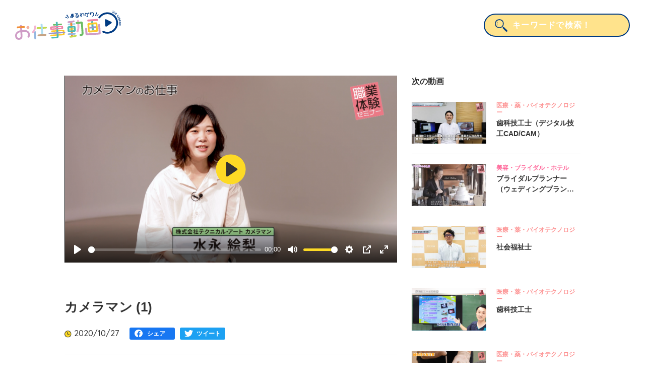

--- FILE ---
content_type: text/html; charset=UTF-8
request_url: https://video.syokutai.jp/214/%E3%82%AB%E3%83%A1%E3%83%A9%E3%83%9E%E3%83%B3-1/
body_size: 29861
content:

<!doctype html>
<html class="no-js" lang="ja">

<head>
    <meta charset="utf-8">
    <meta http-equiv="x-ua-compatible" content="ie=edge">
    
    <meta name="description" content="カメラマン (1)│ どんな仕事？この職業を目指すには？そんな疑問を動画でわかりやすく解説！さまざまな仕事が動画で分かる、職業体験サイト【お仕事まるわかり動画】">
    <meta name="Keywords" content="動画,職業,仕事,お仕事まるわかり動画" />
    <meta name="viewport" content="width=device-width, initial-scale=1, shrink-to-fit=no">
    
		<!-- All in One SEO 4.1.4.5 -->
		<title>カメラマン (1) | 職業のことを動画で知る！【お仕事まるわかり動画】</title>
		<meta name="robots" content="max-image-preview:large" />
		<meta property="og:locale" content="ja_JP" />
		<meta property="og:site_name" content="職業のことを動画で知る！【お仕事まるわかり動画】" />
		<meta property="og:type" content="article" />
		<meta property="og:title" content="カメラマン (1) | 職業のことを動画で知る！【お仕事まるわかり動画】" />
		<meta property="article:published_time" content="2020-10-27T07:20:23+00:00" />
		<meta property="article:modified_time" content="2020-10-27T07:20:29+00:00" />
		<meta name="twitter:card" content="summary" />
		<meta name="twitter:domain" content="video.syokutai.jp" />
		<meta name="twitter:title" content="カメラマン (1) | 職業のことを動画で知る！【お仕事まるわかり動画】" />
		<script type="application/ld+json" class="aioseo-schema">
			{"@context":"https:\/\/schema.org","@graph":[{"@type":"WebSite","@id":"https:\/\/video.syokutai.jp\/#website","url":"https:\/\/video.syokutai.jp\/","name":"\u8077\u696d\u306e\u3053\u3068\u3092\u52d5\u753b\u3067\u77e5\u308b\uff01\u3010\u304a\u4ed5\u4e8b\u307e\u308b\u308f\u304b\u308a\u52d5\u753b\u3011","inLanguage":"ja","publisher":{"@id":"https:\/\/video.syokutai.jp\/#organization"}},{"@type":"Organization","@id":"https:\/\/video.syokutai.jp\/#organization","name":"\u8077\u696d\u306e\u3053\u3068\u3092\u52d5\u753b\u3067\u77e5\u308b\uff01\u3010\u304a\u4ed5\u4e8b\u307e\u308b\u308f\u304b\u308a\u52d5\u753b\u3011","url":"https:\/\/video.syokutai.jp\/"},{"@type":"BreadcrumbList","@id":"https:\/\/video.syokutai.jp\/214\/%e3%82%ab%e3%83%a1%e3%83%a9%e3%83%9e%e3%83%b3-1\/#breadcrumblist","itemListElement":[{"@type":"ListItem","@id":"https:\/\/video.syokutai.jp\/#listItem","position":1,"item":{"@type":"WebPage","@id":"https:\/\/video.syokutai.jp\/","name":"Home","url":"https:\/\/video.syokutai.jp\/"},"nextItem":"https:\/\/video.syokutai.jp\/214\/%e3%82%ab%e3%83%a1%e3%83%a9%e3%83%9e%e3%83%b3-1\/#listItem"},{"@type":"ListItem","@id":"https:\/\/video.syokutai.jp\/214\/%e3%82%ab%e3%83%a1%e3%83%a9%e3%83%9e%e3%83%b3-1\/#listItem","position":2,"item":{"@type":"WebPage","@id":"https:\/\/video.syokutai.jp\/214\/%e3%82%ab%e3%83%a1%e3%83%a9%e3%83%9e%e3%83%b3-1\/","name":"\u30ab\u30e1\u30e9\u30de\u30f3 (1)","url":"https:\/\/video.syokutai.jp\/214\/%e3%82%ab%e3%83%a1%e3%83%a9%e3%83%9e%e3%83%b3-1\/"},"previousItem":"https:\/\/video.syokutai.jp\/#listItem"}]},{"@type":"Person","@id":"https:\/\/video.syokutai.jp\/author\/editor_syokutai\/#author","url":"https:\/\/video.syokutai.jp\/author\/editor_syokutai\/","name":"editor_syokutai","image":{"@type":"ImageObject","@id":"https:\/\/video.syokutai.jp\/214\/%e3%82%ab%e3%83%a1%e3%83%a9%e3%83%9e%e3%83%b3-1\/#authorImage","url":"https:\/\/secure.gravatar.com\/avatar\/b642b4217b34b1e8d3bd915fc65c4452?s=96&d=mm&r=g","width":96,"height":96,"caption":"editor_syokutai"}},{"@type":"ItemPage","@id":"https:\/\/video.syokutai.jp\/214\/%e3%82%ab%e3%83%a1%e3%83%a9%e3%83%9e%e3%83%b3-1\/#itempage","url":"https:\/\/video.syokutai.jp\/214\/%e3%82%ab%e3%83%a1%e3%83%a9%e3%83%9e%e3%83%b3-1\/","name":"\u30ab\u30e1\u30e9\u30de\u30f3 (1) | \u8077\u696d\u306e\u3053\u3068\u3092\u52d5\u753b\u3067\u77e5\u308b\uff01\u3010\u304a\u4ed5\u4e8b\u307e\u308b\u308f\u304b\u308a\u52d5\u753b\u3011","inLanguage":"ja","isPartOf":{"@id":"https:\/\/video.syokutai.jp\/#website"},"breadcrumb":{"@id":"https:\/\/video.syokutai.jp\/214\/%e3%82%ab%e3%83%a1%e3%83%a9%e3%83%9e%e3%83%b3-1\/#breadcrumblist"},"author":"https:\/\/video.syokutai.jp\/author\/editor_syokutai\/#author","creator":"https:\/\/video.syokutai.jp\/author\/editor_syokutai\/#author","datePublished":"2020-10-27T07:20:23+09:00","dateModified":"2020-10-27T07:20:29+09:00"}]}
		</script>
		<!-- All in One SEO -->

<link rel='dns-prefetch' href='//cdnjs.cloudflare.com' />
<link rel='dns-prefetch' href='//s.w.org' />
<link rel="alternate" type="application/rss+xml" title="職業のことを動画で知る！【お仕事まるわかり動画】 &raquo; カメラマン (1) のコメントのフィード" href="https://video.syokutai.jp/214/%e3%82%ab%e3%83%a1%e3%83%a9%e3%83%9e%e3%83%b3-1/feed/" />
		<script type="text/javascript">
			window._wpemojiSettings = {"baseUrl":"https:\/\/s.w.org\/images\/core\/emoji\/13.1.0\/72x72\/","ext":".png","svgUrl":"https:\/\/s.w.org\/images\/core\/emoji\/13.1.0\/svg\/","svgExt":".svg","source":{"concatemoji":"https:\/\/video.syokutai.jp\/wp\/wp-includes\/js\/wp-emoji-release.min.js?ver=5.8.12"}};
			!function(e,a,t){var n,r,o,i=a.createElement("canvas"),p=i.getContext&&i.getContext("2d");function s(e,t){var a=String.fromCharCode;p.clearRect(0,0,i.width,i.height),p.fillText(a.apply(this,e),0,0);e=i.toDataURL();return p.clearRect(0,0,i.width,i.height),p.fillText(a.apply(this,t),0,0),e===i.toDataURL()}function c(e){var t=a.createElement("script");t.src=e,t.defer=t.type="text/javascript",a.getElementsByTagName("head")[0].appendChild(t)}for(o=Array("flag","emoji"),t.supports={everything:!0,everythingExceptFlag:!0},r=0;r<o.length;r++)t.supports[o[r]]=function(e){if(!p||!p.fillText)return!1;switch(p.textBaseline="top",p.font="600 32px Arial",e){case"flag":return s([127987,65039,8205,9895,65039],[127987,65039,8203,9895,65039])?!1:!s([55356,56826,55356,56819],[55356,56826,8203,55356,56819])&&!s([55356,57332,56128,56423,56128,56418,56128,56421,56128,56430,56128,56423,56128,56447],[55356,57332,8203,56128,56423,8203,56128,56418,8203,56128,56421,8203,56128,56430,8203,56128,56423,8203,56128,56447]);case"emoji":return!s([10084,65039,8205,55357,56613],[10084,65039,8203,55357,56613])}return!1}(o[r]),t.supports.everything=t.supports.everything&&t.supports[o[r]],"flag"!==o[r]&&(t.supports.everythingExceptFlag=t.supports.everythingExceptFlag&&t.supports[o[r]]);t.supports.everythingExceptFlag=t.supports.everythingExceptFlag&&!t.supports.flag,t.DOMReady=!1,t.readyCallback=function(){t.DOMReady=!0},t.supports.everything||(n=function(){t.readyCallback()},a.addEventListener?(a.addEventListener("DOMContentLoaded",n,!1),e.addEventListener("load",n,!1)):(e.attachEvent("onload",n),a.attachEvent("onreadystatechange",function(){"complete"===a.readyState&&t.readyCallback()})),(n=t.source||{}).concatemoji?c(n.concatemoji):n.wpemoji&&n.twemoji&&(c(n.twemoji),c(n.wpemoji)))}(window,document,window._wpemojiSettings);
		</script>
		<style type="text/css">
img.wp-smiley,
img.emoji {
	display: inline !important;
	border: none !important;
	box-shadow: none !important;
	height: 1em !important;
	width: 1em !important;
	margin: 0 .07em !important;
	vertical-align: -0.1em !important;
	background: none !important;
	padding: 0 !important;
}
</style>
	<link rel='stylesheet' id='wp-ulike-css'  href='https://video.syokutai.jp/wp/wp-content/plugins/wp-ulike/assets/css/wp-ulike.min.css?ver=4.5.6' type='text/css' media='all' />
<link rel='stylesheet' id='psy-style-css'  href='https://video.syokutai.jp/wp/wp-content/themes/psyclone_movie_theme_202110/assets/css/default.css?ver=5.8.12' type='text/css' media='all' />
<link rel='stylesheet' id='psy-style-plyr-css'  href='https://video.syokutai.jp/wp/wp-content/themes/psyclone_movie_theme_202110/assets/css/plyr.css?ver=5.8.12' type='text/css' media='all' />
<script type='text/javascript' src='https://video.syokutai.jp/wp/wp-includes/js/jquery/jquery.min.js?ver=3.6.0' id='jquery-core-js'></script>
<script type='text/javascript' src='https://video.syokutai.jp/wp/wp-includes/js/jquery/jquery-migrate.min.js?ver=3.3.2' id='jquery-migrate-js'></script>
<link rel="https://api.w.org/" href="https://video.syokutai.jp/wp-json/" /><link rel="alternate" type="application/json" href="https://video.syokutai.jp/wp-json/wp/v2/media/404" /><link rel="EditURI" type="application/rsd+xml" title="RSD" href="https://video.syokutai.jp/wp/xmlrpc.php?rsd" />
<link rel="wlwmanifest" type="application/wlwmanifest+xml" href="https://video.syokutai.jp/wp/wp-includes/wlwmanifest.xml" /> 
<meta name="generator" content="WordPress 5.8.12" />
<link rel='shortlink' href='https://video.syokutai.jp/?p=404' />
<link rel="alternate" type="application/json+oembed" href="https://video.syokutai.jp/wp-json/oembed/1.0/embed?url=https%3A%2F%2Fvideo.syokutai.jp%2F214%2F%25e3%2582%25ab%25e3%2583%25a1%25e3%2583%25a9%25e3%2583%259e%25e3%2583%25b3-1%2F" />
<link rel="alternate" type="text/xml+oembed" href="https://video.syokutai.jp/wp-json/oembed/1.0/embed?url=https%3A%2F%2Fvideo.syokutai.jp%2F214%2F%25e3%2582%25ab%25e3%2583%25a1%25e3%2583%25a9%25e3%2583%259e%25e3%2583%25b3-1%2F&#038;format=xml" />

    <link rel="stylesheet" href="https://video.syokutai.jp/wp/wp-content/themes/psyclone_movie_theme_202110/common/css/ress.min.css">
    <link rel="stylesheet" href="https://video.syokutai.jp/wp/wp-content/themes/psyclone_movie_theme_202110/common/css/slick.css">
    <link rel="stylesheet" href="https://video.syokutai.jp/wp/wp-content/themes/psyclone_movie_theme_202110/common/css/main.css">
    <link rel="stylesheet" href="/common/css/plyr-customize.css">

<!-- Google Tag Manager BSC20240326 -->
<script>(function(w,d,s,l,i){w[l]=w[l]||[];w[l].push({'gtm.start':
new Date().getTime(),event:'gtm.js'});var f=d.getElementsByTagName(s)[0],
j=d.createElement(s),dl=l!='dataLayer'?'&l='+l:'';j.async=true;j.src=
'https://www.googletagmanager.com/gtm.js?id='+i+dl;f.parentNode.insertBefore(j,f);
})(window,document,'script','dataLayer','GTM-M4M8RS8K');</script>
<!-- End Google Tag Manager -->
<style>
    .movie-box .view-info { display: none !important; }
    .movie-block .view-count { display: none !important; }
    .like-box { display: none !important; }
    .movie-list .view-box { display: none !important; }
    .wpulike { display: none !important; }
</style>
</head>

<body class="v-page">
<!-- Google Tag Manager (noscript) BSC20240326 -->
<noscript><iframe src="https://www.googletagmanager.com/ns.html?id=GTM-M4M8RS8K"
height="0" width="0" style="display:none;visibility:hidden"></iframe></noscript>
<!-- End Google Tag Manager (noscript) -->

    <header>
        <h1 class="header-logo"><a href="https://video.syokutai.jp/"><img
                    src="https://video.syokutai.jp/wp/wp-content/themes/psyclone_movie_theme_202110/common/img/share/header-logo.svg"
                    alt="お仕事丸わかり動画"></a></h1>
        <span class="sp-close-btn"></span>
        <div class="search-box">
            <form class="search" action="https://video.syokutai.jp" method="get">
    <button type="submit" class="sbtn" value=""><img src="/common/img/share/icon-loupe.png" alt=""><img
            src="/common/img/share/icon-loupe-on.png" alt="" class="on"></button>
    <input class="sbox" type="text" name="s" placeholder="キーワードで検索！" value="" />
</form>
        </div>
        <div class="bg sp"></div>
    </header>
<div class="main">
    <div class="wrap">
                        <div class="main-cont ">
            <div class="movie-block block">
                <div class="movie-box">
                    <video poster="https://video.syokutai.jp/wp/wp-content/uploads/2020/10/3f68eff2d8f7400573baf55f96f9f500-750x422.png" controls crossorigin id="video_player">
                        <source src="" type="video/mp4">
                        <a href="">Download</a>
                    </video>
                </div>
                <div class="info-box">
                    <p class="label">
                                            </p>
                    <h2 class="movie-ttl">カメラマン (1)</h2>
                                        <div class="info-detail">
                        <div class="view-info">
                            <p class="view-count"><img src="/common/img/movie/v/123456789/icon-watch.svg" alt=""><span
                                    class="view">444</span> VIEW</p>
                            <p class="date"><img src="/common/img/movie/v/123456789/icon-time.svg"
                                    alt="">2020/10/27                            </p>
                        </div>
                        <div class="like-box">
                            		<div class="wpulike wpulike-default " ><div class="wp_ulike_general_class wp_ulike_is_not_liked"><button type="button"
					aria-label="いいねボタン"
					data-ulike-id="404"
					data-ulike-nonce="e62c1b3aad"
					data-ulike-type="post"
					data-ulike-template="wpulike-default"
					data-ulike-display-likers=""
					data-ulike-likers-style="popover"
					class="wp_ulike_btn wp_ulike_put_image wp_post_btn_404"></button><span class="count-box wp_ulike_counter_up" data-ulike-counter-value="0"></span>			</div></div>
	                        </div>
                        <div class="sns-box">
                            <p class="fb-btn"><a
                                    href="https://www.facebook.com/sharer/sharer.php?u=https://video.syokutai.jp/214/%e3%82%ab%e3%83%a1%e3%83%a9%e3%83%9e%e3%83%b3-1/"
                                    target="_blank" rel="nofollow noopener noreferrer"><img
                                        src="/common/img/share/icon-fb.svg" alt=""><span>シェア</span></a>
                            </p>
                            <p class="twitter-btn"><a
                                    href="https://twitter.com/intent/tweet?text=カメラマン (1) │ 職業のことを動画で知る！【お仕事まるわかり動画】&url=https://video.syokutai.jp/214/%e3%82%ab%e3%83%a1%e3%83%a9%e3%83%9e%e3%83%b3-1/"
                                    target="_blank" rel="nofollow noopener noreferrer"><img
                                        src="/common/img/share/icon-twitter.svg" alt=""><span>ツイート</span></a></p>
                        </div>
                    </div>
                </div>
                <div class="detail-txt">
                    <p class="attachment"><a href='https://video.syokutai.jp/wp/wp-content/uploads/2020/10/3f68eff2d8f7400573baf55f96f9f500.png'><img width="750" height="422" src="https://video.syokutai.jp/wp/wp-content/uploads/2020/10/3f68eff2d8f7400573baf55f96f9f500-750x422.png" class="attachment-medium size-medium" alt="" loading="lazy" srcset="https://video.syokutai.jp/wp/wp-content/uploads/2020/10/3f68eff2d8f7400573baf55f96f9f500-750x422.png 750w, https://video.syokutai.jp/wp/wp-content/uploads/2020/10/3f68eff2d8f7400573baf55f96f9f500-900x506.png 900w, https://video.syokutai.jp/wp/wp-content/uploads/2020/10/3f68eff2d8f7400573baf55f96f9f500-400x225.png 400w, https://video.syokutai.jp/wp/wp-content/uploads/2020/10/3f68eff2d8f7400573baf55f96f9f500-768x432.png 768w, https://video.syokutai.jp/wp/wp-content/uploads/2020/10/3f68eff2d8f7400573baf55f96f9f500-670x376.png 670w, https://video.syokutai.jp/wp/wp-content/uploads/2020/10/3f68eff2d8f7400573baf55f96f9f500-296x166.png 296w, https://video.syokutai.jp/wp/wp-content/uploads/2020/10/3f68eff2d8f7400573baf55f96f9f500.png 1366w" sizes="(max-width: 750px) 100vw, 750px" /></a></p>
                </div>


            </div><!-- /.movie-block block -->
            <div class="school-info-block">
                                            </div><!-- /.school-link-block block -->
        </div><!-- /.main-cont beauty-bridal -->
        <div class="other-cont">
    <h3>次の動画</h3>
        <ul class="movie-list">
                        <li class="medical">
            <a href="https://video.syokutai.jp/611/">
                <div class="thumb-box">
                    <img width="400" height="225" src="https://video.syokutai.jp/wp/wp-content/uploads/2021/09/bd399dd72fe1e0d82fcd61ca82509297-400x225.jpg" class="attachment-thumbnail size-thumbnail wp-post-image" alt="" loading="lazy" srcset="https://video.syokutai.jp/wp/wp-content/uploads/2021/09/bd399dd72fe1e0d82fcd61ca82509297-400x225.jpg 400w, https://video.syokutai.jp/wp/wp-content/uploads/2021/09/bd399dd72fe1e0d82fcd61ca82509297-750x422.jpg 750w, https://video.syokutai.jp/wp/wp-content/uploads/2021/09/bd399dd72fe1e0d82fcd61ca82509297-900x506.jpg 900w, https://video.syokutai.jp/wp/wp-content/uploads/2021/09/bd399dd72fe1e0d82fcd61ca82509297-768x432.jpg 768w, https://video.syokutai.jp/wp/wp-content/uploads/2021/09/bd399dd72fe1e0d82fcd61ca82509297-670x376.jpg 670w, https://video.syokutai.jp/wp/wp-content/uploads/2021/09/bd399dd72fe1e0d82fcd61ca82509297-296x166.jpg 296w, https://video.syokutai.jp/wp/wp-content/uploads/2021/09/bd399dd72fe1e0d82fcd61ca82509297-1536x864.jpg 1536w, https://video.syokutai.jp/wp/wp-content/uploads/2021/09/bd399dd72fe1e0d82fcd61ca82509297.jpg 1920w" sizes="(max-width: 400px) 100vw, 400px" />                </div>
                <div class="txt-box">
                    <p class="txt-label">医療・薬・バイオテクノロジー</p>
                    <h4 class="movie-ttl">歯科技工士（デジタル技工CAD/CAM）</h4>
                    <p class="view-box"><span class="view">415</span>VIEW</p>
                </div>
            </a>
        </li>
                        <li class="beauty-bridal">
            <a href="https://video.syokutai.jp/142/">
                <div class="thumb-box">
                    <img width="400" height="223" src="https://video.syokutai.jp/wp/wp-content/uploads/2020/10/e0ee23b8b3438736bdf8dfb389ed406f-400x223.jpg" class="attachment-thumbnail size-thumbnail wp-post-image" alt="" loading="lazy" srcset="https://video.syokutai.jp/wp/wp-content/uploads/2020/10/e0ee23b8b3438736bdf8dfb389ed406f-400x223.jpg 400w, https://video.syokutai.jp/wp/wp-content/uploads/2020/10/e0ee23b8b3438736bdf8dfb389ed406f-750x418.jpg 750w, https://video.syokutai.jp/wp/wp-content/uploads/2020/10/e0ee23b8b3438736bdf8dfb389ed406f-900x502.jpg 900w, https://video.syokutai.jp/wp/wp-content/uploads/2020/10/e0ee23b8b3438736bdf8dfb389ed406f-768x428.jpg 768w, https://video.syokutai.jp/wp/wp-content/uploads/2020/10/e0ee23b8b3438736bdf8dfb389ed406f-670x376.jpg 670w, https://video.syokutai.jp/wp/wp-content/uploads/2020/10/e0ee23b8b3438736bdf8dfb389ed406f-296x166.jpg 296w, https://video.syokutai.jp/wp/wp-content/uploads/2020/10/e0ee23b8b3438736bdf8dfb389ed406f.jpg 1125w" sizes="(max-width: 400px) 100vw, 400px" />                </div>
                <div class="txt-box">
                    <p class="txt-label">美容・ブライダル・ホテル</p>
                    <h4 class="movie-ttl">ブライダルプランナー（ウェディングプランナー）</h4>
                    <p class="view-box"><span class="view">123</span>VIEW</p>
                </div>
            </a>
        </li>
                        <li class="medical">
            <a href="https://video.syokutai.jp/629/">
                <div class="thumb-box">
                    <img width="400" height="225" src="https://video.syokutai.jp/wp/wp-content/uploads/2021/10/9af82adc569ff6b53fb695370f51ed79-400x225.jpg" class="attachment-thumbnail size-thumbnail wp-post-image" alt="" loading="lazy" srcset="https://video.syokutai.jp/wp/wp-content/uploads/2021/10/9af82adc569ff6b53fb695370f51ed79-400x225.jpg 400w, https://video.syokutai.jp/wp/wp-content/uploads/2021/10/9af82adc569ff6b53fb695370f51ed79-750x422.jpg 750w, https://video.syokutai.jp/wp/wp-content/uploads/2021/10/9af82adc569ff6b53fb695370f51ed79-900x506.jpg 900w, https://video.syokutai.jp/wp/wp-content/uploads/2021/10/9af82adc569ff6b53fb695370f51ed79-768x432.jpg 768w, https://video.syokutai.jp/wp/wp-content/uploads/2021/10/9af82adc569ff6b53fb695370f51ed79-670x376.jpg 670w, https://video.syokutai.jp/wp/wp-content/uploads/2021/10/9af82adc569ff6b53fb695370f51ed79-296x166.jpg 296w, https://video.syokutai.jp/wp/wp-content/uploads/2021/10/9af82adc569ff6b53fb695370f51ed79.jpg 1280w" sizes="(max-width: 400px) 100vw, 400px" />                </div>
                <div class="txt-box">
                    <p class="txt-label">医療・薬・バイオテクノロジー</p>
                    <h4 class="movie-ttl">社会福祉士</h4>
                    <p class="view-box"><span class="view">155</span>VIEW</p>
                </div>
            </a>
        </li>
                        <li class="medical">
            <a href="https://video.syokutai.jp/269/">
                <div class="thumb-box">
                    <img width="400" height="226" src="https://video.syokutai.jp/wp/wp-content/uploads/2020/10/0612ea329dc2fce66ace0dc0a131422a-400x226.png" class="attachment-thumbnail size-thumbnail wp-post-image" alt="" loading="lazy" srcset="https://video.syokutai.jp/wp/wp-content/uploads/2020/10/0612ea329dc2fce66ace0dc0a131422a-400x226.png 400w, https://video.syokutai.jp/wp/wp-content/uploads/2020/10/0612ea329dc2fce66ace0dc0a131422a-750x424.png 750w, https://video.syokutai.jp/wp/wp-content/uploads/2020/10/0612ea329dc2fce66ace0dc0a131422a-900x508.png 900w, https://video.syokutai.jp/wp/wp-content/uploads/2020/10/0612ea329dc2fce66ace0dc0a131422a-768x434.png 768w, https://video.syokutai.jp/wp/wp-content/uploads/2020/10/0612ea329dc2fce66ace0dc0a131422a-296x166.png 296w, https://video.syokutai.jp/wp/wp-content/uploads/2020/10/0612ea329dc2fce66ace0dc0a131422a-1536x867.png 1536w, https://video.syokutai.jp/wp/wp-content/uploads/2020/10/0612ea329dc2fce66ace0dc0a131422a.png 1778w" sizes="(max-width: 400px) 100vw, 400px" />                </div>
                <div class="txt-box">
                    <p class="txt-label">医療・薬・バイオテクノロジー</p>
                    <h4 class="movie-ttl">歯科技工士</h4>
                    <p class="view-box"><span class="view">136</span>VIEW</p>
                </div>
            </a>
        </li>
                        <li class="medical">
            <a href="https://video.syokutai.jp/255/">
                <div class="thumb-box">
                    <img width="400" height="225" src="https://video.syokutai.jp/wp/wp-content/uploads/2020/10/56bc937e2f0926c42d9405604dfeb65e-400x225.png" class="attachment-thumbnail size-thumbnail wp-post-image" alt="" loading="lazy" srcset="https://video.syokutai.jp/wp/wp-content/uploads/2020/10/56bc937e2f0926c42d9405604dfeb65e-400x225.png 400w, https://video.syokutai.jp/wp/wp-content/uploads/2020/10/56bc937e2f0926c42d9405604dfeb65e-750x422.png 750w, https://video.syokutai.jp/wp/wp-content/uploads/2020/10/56bc937e2f0926c42d9405604dfeb65e-900x506.png 900w, https://video.syokutai.jp/wp/wp-content/uploads/2020/10/56bc937e2f0926c42d9405604dfeb65e-768x432.png 768w, https://video.syokutai.jp/wp/wp-content/uploads/2020/10/56bc937e2f0926c42d9405604dfeb65e-670x376.png 670w, https://video.syokutai.jp/wp/wp-content/uploads/2020/10/56bc937e2f0926c42d9405604dfeb65e-296x166.png 296w, https://video.syokutai.jp/wp/wp-content/uploads/2020/10/56bc937e2f0926c42d9405604dfeb65e.png 1361w" sizes="(max-width: 400px) 100vw, 400px" />                </div>
                <div class="txt-box">
                    <p class="txt-label">医療・薬・バイオテクノロジー</p>
                    <h4 class="movie-ttl">鍼灸師</h4>
                    <p class="view-box"><span class="view">191</span>VIEW</p>
                </div>
            </a>
        </li>
                        <li class="music-dance">
            <a href="https://video.syokutai.jp/723/">
                <div class="thumb-box">
                    <img width="400" height="225" src="https://video.syokutai.jp/wp/wp-content/uploads/2021/10/303b559a21940e386baa75459877b5d1-400x225.png" class="attachment-thumbnail size-thumbnail wp-post-image" alt="" loading="lazy" srcset="https://video.syokutai.jp/wp/wp-content/uploads/2021/10/303b559a21940e386baa75459877b5d1-400x225.png 400w, https://video.syokutai.jp/wp/wp-content/uploads/2021/10/303b559a21940e386baa75459877b5d1-750x422.png 750w, https://video.syokutai.jp/wp/wp-content/uploads/2021/10/303b559a21940e386baa75459877b5d1-900x506.png 900w, https://video.syokutai.jp/wp/wp-content/uploads/2021/10/303b559a21940e386baa75459877b5d1-768x432.png 768w, https://video.syokutai.jp/wp/wp-content/uploads/2021/10/303b559a21940e386baa75459877b5d1-670x376.png 670w, https://video.syokutai.jp/wp/wp-content/uploads/2021/10/303b559a21940e386baa75459877b5d1-296x166.png 296w, https://video.syokutai.jp/wp/wp-content/uploads/2021/10/303b559a21940e386baa75459877b5d1-1536x864.png 1536w, https://video.syokutai.jp/wp/wp-content/uploads/2021/10/303b559a21940e386baa75459877b5d1.png 1920w" sizes="(max-width: 400px) 100vw, 400px" />                </div>
                <div class="txt-box">
                    <p class="txt-label">音楽・ダンス・舞台・イベント</p>
                    <h4 class="movie-ttl">ギタリスト</h4>
                    <p class="view-box"><span class="view">151</span>VIEW</p>
                </div>
            </a>
        </li>
                        <li class="sport">
            <a href="https://video.syokutai.jp/172/">
                <div class="thumb-box">
                    <img width="400" height="225" src="https://video.syokutai.jp/wp/wp-content/uploads/2020/10/fbb699e80cf73c640edc6a584d54bda0-400x225.jpg" class="attachment-thumbnail size-thumbnail wp-post-image" alt="" loading="lazy" srcset="https://video.syokutai.jp/wp/wp-content/uploads/2020/10/fbb699e80cf73c640edc6a584d54bda0-400x225.jpg 400w, https://video.syokutai.jp/wp/wp-content/uploads/2020/10/fbb699e80cf73c640edc6a584d54bda0-750x422.jpg 750w, https://video.syokutai.jp/wp/wp-content/uploads/2020/10/fbb699e80cf73c640edc6a584d54bda0-900x506.jpg 900w, https://video.syokutai.jp/wp/wp-content/uploads/2020/10/fbb699e80cf73c640edc6a584d54bda0-768x432.jpg 768w, https://video.syokutai.jp/wp/wp-content/uploads/2020/10/fbb699e80cf73c640edc6a584d54bda0-670x376.jpg 670w, https://video.syokutai.jp/wp/wp-content/uploads/2020/10/fbb699e80cf73c640edc6a584d54bda0-296x166.jpg 296w, https://video.syokutai.jp/wp/wp-content/uploads/2020/10/fbb699e80cf73c640edc6a584d54bda0.jpg 960w" sizes="(max-width: 400px) 100vw, 400px" />                </div>
                <div class="txt-box">
                    <p class="txt-label">スポーツ・リハビリ</p>
                    <h4 class="movie-ttl">言語聴覚士</h4>
                    <p class="view-box"><span class="view">189</span>VIEW</p>
                </div>
            </a>
        </li>
            </ul>
    
</div><!-- /.next-cont -->
            </div>
</div>
<footer>
    <div class="wrap">
        <ul class="group-link">
            <li><a href="http://www.jikeigroup.net/" class="blank" rel="noopener">滋慶学園グループ</a></li>
        </ul>
        <p class="footer-logo"><a href="/"><img
                    src="https://video.syokutai.jp/wp/wp-content/themes/psyclone_movie_theme_202110/common/img/share/footer-logo.png" alt="お仕事丸わかり動画"
                    width="224" height="72"></a></p>
        <p class="copyright">Copyright &copy; Shokugyo taiken net. All Rights Reserved.</p>
    </div>
</footer>
<script src="https://video.syokutai.jp/wp/wp-content/themes/psyclone_movie_theme_202110/common/js/vendor/modernizr-3.6.0.min.js"></script>
<script src="https://video.syokutai.jp/wp/wp-content/themes/psyclone_movie_theme_202110/common/js/vendor/jquery-3.3.1.min.js"></script>
<script src="https://video.syokutai.jp/wp/wp-content/themes/psyclone_movie_theme_202110/common/js/vendor/slick.min.js"></script>
<script src="https://video.syokutai.jp/wp/wp-content/themes/psyclone_movie_theme_202110/common/js/main.js"></script>

<script type='text/javascript' id='wp_ulike-js-extra'>
/* <![CDATA[ */
var wp_ulike_params = {"ajax_url":"https:\/\/video.syokutai.jp\/wp\/wp-admin\/admin-ajax.php","notifications":"1"};
/* ]]> */
</script>
<script type='text/javascript' src='https://video.syokutai.jp/wp/wp-content/plugins/wp-ulike/assets/js/wp-ulike.min.js?ver=4.5.6' id='wp_ulike-js'></script>
<script type='text/javascript' src='https://cdnjs.cloudflare.com/ajax/libs/plyr/3.6.8/plyr.min.js?ver=5.8.12' id='plyr-js'></script>
<script type='text/javascript' src='https://video.syokutai.jp/wp/wp-includes/js/dist/vendor/moment.min.js?ver=2.29.1' id='moment-js'></script>
<script type='text/javascript' id='moment-js-after'>
moment.updateLocale( 'ja', {"months":["1\u6708","2\u6708","3\u6708","4\u6708","5\u6708","6\u6708","7\u6708","8\u6708","9\u6708","10\u6708","11\u6708","12\u6708"],"monthsShort":["1\u6708","2\u6708","3\u6708","4\u6708","5\u6708","6\u6708","7\u6708","8\u6708","9\u6708","10\u6708","11\u6708","12\u6708"],"weekdays":["\u65e5\u66dc\u65e5","\u6708\u66dc\u65e5","\u706b\u66dc\u65e5","\u6c34\u66dc\u65e5","\u6728\u66dc\u65e5","\u91d1\u66dc\u65e5","\u571f\u66dc\u65e5"],"weekdaysShort":["\u65e5","\u6708","\u706b","\u6c34","\u6728","\u91d1","\u571f"],"week":{"dow":1},"longDateFormat":{"LT":"g:i A","LTS":null,"L":null,"LL":"Y\u5e74n\u6708j\u65e5","LLL":"Y\u5e74n\u6708j\u65e5 g:i A","LLLL":null}} );
</script>
<script type='text/javascript' src='https://video.syokutai.jp/wp/wp-content/themes/psyclone_movie_theme_202110/assets/js/default.js?ver=5.8.12' id='psy_default-js'></script>
<script type='text/javascript' src='https://video.syokutai.jp/wp/wp-includes/js/wp-embed.min.js?ver=5.8.12' id='wp-embed-js'></script>

</body>

</html>
<script>
jQuery().ready(function($) {
    player = new Plyr('#video_player');
});
</script>


--- FILE ---
content_type: text/css
request_url: https://video.syokutai.jp/wp/wp-content/themes/psyclone_movie_theme_202110/common/css/main.css
body_size: 41754
content:
/*! HTML5 Boilerplate v6.1.0 | MIT License | https://html5boilerplate.com/ */@import url("https://fonts.googleapis.com/css2?family=Quicksand:wght@400;500;700&display=swap");html{color:#222;font-size:1em;line-height:1.4}::-moz-selection,::selection{background:#b3d4fc;text-shadow:none}hr{display:block;height:1px;border:0;border-top:1px solid #ccc;margin:1em 0;padding:0}audio,canvas,iframe,img,svg,video{vertical-align:middle}fieldset{border:0;margin:0;padding:0}textarea{resize:vertical}.browserupgrade{margin:0.2em 0;background:#ccc;color:#000;padding:0.2em 0}*,*::before,*::after{box-sizing:border-box}html{font-size:62.5%}body{margin:0;font-family:-apple-system, BlinkMacSystemFont, "Yu Gothic", YuGothic, Verdana, Meiryo, sans-serif;font-size:14px;font-size:1.4rem;line-height:1.8;font-feature-settings:'palt' 1}body.pkna{font-feature-settings:'pkna' 1;letter-spacing:normal !important}@media all and (-ms-high-contrast: none){body{font-family:Verdana, Meiryo, sans-serif}}@media all and (-ms-high-contrast: active){body{font-family:Verdana, Meiryo, sans-serif}}h1,h2,h3,h4,h5,h6,p,dl{margin:0}h1,h2,h3,h4,h5,h6{line-height:1.4}dd{margin-left:0}a{color:inherit;text-decoration:none}a:focus{border:0;outline:0}ul,ol{margin:0;padding-left:0}ul li,ol li{list-style:none}img{max-width:100%;height:auto}button,input,select,textarea{font-family:inherit;font-size:100%}.hidden{display:none !important}.visuallyhidden{border:0;clip:rect(0 0 0 0);height:1px;margin:-1px;overflow:hidden;padding:0;position:absolute;width:1px;white-space:nowrap}.visuallyhidden.focusable:active,.visuallyhidden.focusable:focus{clip:auto;height:auto;margin:0;overflow:visible;position:static;width:auto;white-space:inherit}.invisible{visibility:hidden}.clearfix:before{content:" ";display:table}.clearfix:after{content:" ";display:table;clear:both}body{color:#333}.wrap{margin:0 auto;width:85.3333333333%;max-width:1024px}.sp{display:none}.ib{display:inline-block}.blank::after,.blank-b::after{content:"";display:inline-block;margin-left:.5em;width:11px;height:10px}.blank::after{background:url(../img/share/icon-blank.png) center center/contain no-repeat}.blank-b::after{background:url(../img/share/icon-blank-black.png) center center/contain no-repeat}.align-right{text-align:right}.block-ttl01{margin-bottom:1em;padding:.8em 1em .7em;font-size:26px;line-height:1.2;border-left:0.384em solid #fdda25;background:#f3f3f3}.block-ttl02{margin-bottom:1em;padding:.9em 0 .7em;font-size:22px;line-height:1.2;border-bottom:1px solid}.block-ttl03{margin-bottom:1.75em;padding:.225em 1em .225em;font-size:20px;border-left:0.5em solid #fdda25}.search{display:flex;align-items:center;background:#ffe38c;border:2px solid #003b83;border-radius:25px;overflow:hidden}.sbtn{position:relative;z-index:1;display:inline-block}.sbtn img{transition:all .4s ease}.sbtn img.on{display:none}.sbtn:hover img{display:none}.sbtn:hover img.on{display:inline-block}.sbox[type="text"]{font-size:16px;font-weight:700;letter-spacing:.08em;outline:0;border:none}.sbox[type="text"]::-webkit-input-placeholder{color:#fff}.sbox[type="text"]:-ms-input-placeholder{color:#fff}.sbox[type="text"]::placeholder{color:#fff}.label{display:inline-block;margin-bottom:.7em;padding:.5em 1.5em;font-size:.857em;font-weight:bold;color:#fff;line-height:1;border-radius:1em}.txt-label{font-size:.857em;font-weight:bold}.medical .label{background:#fd9292}.medical .txt-label{color:#fd9292}.sport .label{background:#92cf00}.sport .txt-label{color:#92cf00}.beauty-bridal .label{background:#f69}.beauty-bridal .txt-label{color:#f69}.cooking .label{background:#f91}.cooking .txt-label{color:#f91}.music-dance .label{background:#e70800}.music-dance .txt-label{color:#e70800}.it-design .label{background:#6b9fff}.it-design .txt-label{color:#6b9fff}.care .label{background:#b49664}.care .txt-label{color:#b49664}.nature .label{background:#5e62ff}.nature .txt-label{color:#5e62ff}.architecture-interior .label{background:#b3b340}.architecture-interior .txt-label{color:#b3b340}.sightseeing .label{background:#69c}.sightseeing .txt-label{color:#69c}header{display:flex;justify-content:space-between;align-items:center;padding:0 30px;height:100px}header .search-box{width:290px;height:46px}header .search{width:100%;height:100%}header .sbtn{margin:0 10px 0 20px;width:25px}header .sbox{width:calc(100% - 70px)}.header-logo{display:block;width:210px;line-height:1}.header-logo a{display:block;transition:all .4s ease}.header-logo a:hover{opacity:.7}footer{padding:30px 0 23px;color:#fff;text-align:center;background:#003b83}footer .group-link{display:flex;flex-wrap:wrap;justify-content:center;margin-bottom:25px;padding-bottom:25px;border-bottom:1px solid}footer .group-link li{margin:0 1.953125%}footer .group-link .icon{margin-left:.5em}footer .group-link a{color:#fff;border-bottom:1px solid transparent;transition:all .4s ease}footer .group-link a:hover{border-bottom-color:#fff}footer .copyright{font-size:12px;line-height:1}.footer-logo{margin:0 auto 22px;width:25.390625%;min-width:220px;transition:all .4s ease}.footer-logo:hover{opacity:.7}.wpulike .wp_ulike_btn,.wpulike-default .wp_ulike_btn{transition:all .4s ease}.wpulike .wp_ulike_btn:hover,.wpulike .wp_ulike_btn:focus,.wpulike-default .wp_ulike_btn:hover,.wpulike-default .wp_ulike_btn:focus{background:rgba(255,0,0,0.2);box-shadow:0 0 4px rgba(255,0,0,0.2) inset}.wpulike{position:relative;padding:0 !important}.wpulike .wp_ulike_btn{position:relative;display:inline-block;margin-right:.4em;padding:5px 10px 4px 6px;width:75px;height:24px;min-height:24px;font-size:12px;font-weight:bold;color:#333;background:#eee;border-radius:3px;transition:all .4s ease;cursor:pointer}.wpulike .wp_ulike_btn:hover,.wpulike .wp_ulike_btn.wp_ulike_click_is_disabled{background-color:rgba(255,0,0,0.2);box-shadow:0 0 4px rgba(255,0,0,0.2) inset}.wpulike .wp_ulike_general_class{display:inline-flex;align-items:center}.wpulike-default .wp_ulike_put_image::before,.wpulike-default .wp_ulike_put_image::after{position:absolute;top:50%;transform:translateY(-50%)}.wpulike-default .wp_ulike_put_image::before{content:"";left:6px;width:16px;height:15px;background:url(../img/share/icon-heart.png) center center/contain no-repeat}.wpulike-default .wp_ulike_put_image::after{content:"いいね";left:auto;right:10px;width:3em !important;font-size:12px;font-weight:bold;line-height:15px;background:none !important}.wpulike-default .count-box{margin:0 !important;padding:0 !important;font-size:1em !important;color:#888 !important;line-height:1 !important;background-color:#eee !important;box-shadow:none !important}.wpulike-default .count-box::before{content:none !important}@media (min-width: 768px){a[href^="tel:"]{pointer-events:none}}@media screen and (max-width: 768px){header{padding:0 3.90625%;height:80px}header .search-box{width:47.265625%}.header-logo{width:21.875%}.wrap{width:89.3333333333%}}@media screen and (max-width: 640px){.sp{display:block}.no-scroll{height:100vh;overflow-y:hidden}.block-ttl01{font-size:22px}.block-ttl02{font-size:18px}.block-ttl03{font-size:16px}header{position:relative;height:16vw}header .search-box{position:absolute;top:50%;right:2.6666666667vw;width:10.6666666667vw;height:10.6666666667vw;transform:translateY(-50%)}header .search-box::before{content:"";position:absolute;top:50%;left:50%;width:4.4vw;height:4.5333333333vw;background:url(../img/share/icon-loupe.png) center center/contain no-repeat;transform:translate(-50%, -50%)}header .search{border-radius:100%}header .sbtn,header .sbox{display:none}header.close .bg{position:absolute;top:0;left:0;z-index:2;display:block;width:100vw;height:100vh;background:rgba(0,0,0,0.5)}header.close .sp-close-btn{position:absolute;left:5.3333333333%;z-index:4;display:inline-block;width:6vw;height:6vw}header.close .sp-close-btn::before,header.close .sp-close-btn::after{content:"";position:absolute;top:50%;left:50%;width:6.9333333333vw;height:3px;background:#fff}header.close .sp-close-btn::before{transform:translate(-50%, -50%) rotate(-45deg)}header.close .sp-close-btn::after{transform:translate(-50%, -50%) rotate(45deg)}header.close .search-box{right:0;z-index:3;display:flex;flex-direction:row-reverse;align-items:center;width:100%;height:16vw;background:#7f7f7f}header.close .search-box::before{content:none}header.close .search-box .search{margin-right:2.6666666667%;width:80%;height:10.6666666667vw;border-radius:40px}header.close .search-box .sbtn,header.close .search-box .sbox{display:inline-block}header.close .search-box .sbtn{margin:0 5%}header.close .search-box .sbox{width:76.6666666667%}.header-logo{margin:0 auto;width:34.6666666667%}footer{padding:1.8em 0 2.7}footer .group-link{margin-bottom:1.8em}footer .group-link li{margin:0 3.3582089552% 0.75em}.footer-logo{margin:0 auto 3.7333333333vw;width:54.9253731343%;min-width:160px}}@media only screen and (max-width: 420px){.block-ttl01{font-size:18px}.block-ttl02{font-size:16px}.block-ttl03{font-size:15px}footer .group-link{padding-bottom:1.8em;font-size:.83333em}footer .copyright{font-size:.75em}}.top .mv-block{position:relative;height:45vw;max-height:630px}.top .mv-block .slick-slider div{transition:none}.top .mv-bg{position:absolute;top:0;left:0;display:flex;flex-direction:column;justify-content:space-between;width:100%;height:100%;overflow:hidden}.top .mv-slide{display:flex;height:31.746031746%}.top .mv-slide .ph-box{margin:0 8px;width:18.5714285714vw;max-width:260px;height:100%;border-radius:10px;overflow:hidden}.top .mv-slide img{height:100%;object-fit:cover}.top .mv-title{position:absolute;top:50%;left:50%;display:block;width:67.1875%;max-width:860px;transform:translate(-50%, -50%)}.top .intro-block{display:flex;justify-content:space-between;padding:86px 0 65px}.top .intro-block .text-box{width:50.29296875%;font-weight:700}.top .intro-block .text{font-size:18px;letter-spacing:.04em;line-height:2.2}.top .intro-block .img-box{width:44.23828125%}.top .intro-title{display:flex;flex-direction:column;align-items:flex-start;margin:1.6em 0 .8em;font-size:30px;font-weight:700}.top .intro-title small,.top .intro-title span{display:inline-block;color:#fff;background:#003b83}.top .intro-title small{margin-bottom:.625em;padding:.4em .89em;font-size:.74666em}.top .intro-title span{padding:.4em .666em}.top .text-line{display:inline-block;background:linear-gradient(to top, transparent 0.5em, #ffe38c 0.5em, #ffe38c 0.8333em, transparent 0.8333em, transparent 100%)}.top .txt-circle{position:relative;z-index:1}.top .txt-circle::before{content:"";position:absolute;top:50%;left:50%;z-index:-1;width:1.1em;height:1.1em;background:#fdda25;border-radius:100%;transform:translate(-55%, -50%)}.top .balloon-box{display:flex;justify-content:space-between;align-items:flex-start;margin-bottom:.5em}.top .balloon-txt{position:relative;font-size:1.4285em;font-weight:bold;line-height:1}.top .balloon-txt::before,.top .balloon-txt::after{content:"";position:absolute}.top .balloon-txt::before{top:0;width:93%;height:2px;background:#505050}.top .balloon-txt::after{width:21px;height:20px;background:url(../img/movie/balloon-img01.png) center center/contain no-repeat}.top .balloon-txt:nth-child(1){margin:-9px 0 0 12.890625%;padding:1em .5em 2.35em;background:url(../img/movie/balloon-bg01.png) center bottom/100% auto no-repeat}.top .balloon-txt:nth-child(1)::before{right:0}.top .balloon-txt:nth-child(1)::after{top:-.5em;left:-.8em}.top .balloon-txt:nth-child(2){margin-right:20.60546875%;padding:.9em .5em 2.25em;background:url(../img/movie/balloon-bg02.png) center bottom/100% auto no-repeat}.top .balloon-txt:nth-child(2)::before{left:0}.top .balloon-txt:nth-child(2)::after{top:-.5em;right:-.8em;transform:rotateY(180deg)}.top .img-list{display:flex;margin-bottom:51px}.top .img-list li:nth-child(1){margin-left:.78125%;width:17.48046875%}.top .img-list li:nth-child(2){margin-left:1.7578125%;padding-top:43px;width:10.7421875%}.top .img-list li:nth-child(3){margin-left:1.171875%;width:35.64453125%}.top .img-list li:nth-child(4){margin-left:.87890625%;padding-top:3px;width:18.26171875%}.top .img-list li:nth-child(5){margin-left:-.87890625%;padding-top:68px;width:11.5234375%;transform:rotateY(180deg)}.top .txt-line{display:inline-block;font-size:30px;font-weight:bold;background:linear-gradient(to top, #fdda25 0.46666em, transparent 0.466666em, transparent 100%)}.top .new-arrival-block{padding:66px 0 100px;background:#d8efff}.top .new-arrival-block .title-img{margin:0 auto 80px;width:398px}.top .new-arrival-block .img-wrap{position:relative;margin-bottom:20px;width:100%;height:17.6111595466vw;max-height:202px;border-radius:10px;overflow:hidden}.top .new-arrival-block .img-wrap::before,.top .new-arrival-block .img-wrap::after{content:"";position:absolute;top:50%;left:50%;transition:all .3s ease}.top .new-arrival-block .img-wrap::before{width:7.1490845684vw;max-width:82px;height:7.1490845684vw;max-height:82px;background:#ffe38c;border:2px solid #fff;border-radius:50%;transform:translate(-50%, -50%)}.top .new-arrival-block .img-wrap::after{width:0;height:0;border-left:30px solid #fff;border-top:16.3px solid transparent;border-bottom:16.3px solid transparent;border-radius:3px;transform:translate(-40%, -50%)}.top .new-arrival-block .img-wrap img{min-width:100%;min-height:100%;object-fit:cover}.top .new-arrival-block .check{display:inline-block;padding:2px 0 3px 7px;width:5.23em;font-size:.7em;color:#fff;line-height:1;border-radius:3px 3px 0 0}.top .new-arrival-block .check::before{content:"";display:inline-block;margin-right:.1em;width:.9em;height:.7em;background:url(../img/movie/icon-check.png) center center/contain no-repeat}.top .new-arrival-block .movie-title{padding:.4em .3em;width:100%;text-align:center;line-height:1.2;background:#fff;border-radius:0 4px 4px 4px}.top .new-arrival-block .title-wrap{display:flex;flex-direction:column;align-items:flex-start;min-width:11.5em;max-width:100%;font-size:19px;font-weight:700}.top .new-arrival-block .slider-item{width:30.6887532694vw;max-width:352px}.top .new-arrival-block .slider-item a{display:flex;flex-wrap:wrap;justify-content:center;margin:0 4.5454545455%}.top .new-arrival-block .slider-item a:hover .img-wrap::before{background:#fff;border-color:#ffe38c}.top .new-arrival-block .slider-item a:hover .img-wrap::after{border-left-color:#ffe38c}.top .new-arrival-block .slider-item.medical .check{background:#fd9292}.top .new-arrival-block .slider-item.medical .movie-title{color:#fd9292}.top .new-arrival-block .slider-item.sport .check{background:#92cf00}.top .new-arrival-block .slider-item.sport .movie-title{color:#92cf00}.top .new-arrival-block .slider-item.beauty-bridal .check{background:#f69}.top .new-arrival-block .slider-item.beauty-bridal .movie-title{color:#f69}.top .new-arrival-block .slider-item.cooking .check{background:#f91}.top .new-arrival-block .slider-item.cooking .movie-title{color:#f91}.top .new-arrival-block .slider-item.music-dance .check{background:#e70800}.top .new-arrival-block .slider-item.music-dance .movie-title{color:#e70800}.top .new-arrival-block .slider-item.it-design .check{background:#6b9fff}.top .new-arrival-block .slider-item.it-design .movie-title{color:#6b9fff}.top .new-arrival-block .slider-item.care .check{background:#b49664}.top .new-arrival-block .slider-item.care .movie-title{color:#b49664}.top .new-arrival-block .slider-item.nature .check{background:#5e62ff}.top .new-arrival-block .slider-item.nature .movie-title{color:#5e62ff}.top .new-arrival-block .slider-item.architecture-interior .check{background:#b3b340}.top .new-arrival-block .slider-item.architecture-interior .movie-title{color:#b3b340}.top .new-arrival-block .slider-item.sightseeing .check{background:#69c}.top .new-arrival-block .slider-item.sightseeing .movie-title{color:#69c}.top .new-arrival-slider{margin:0 -1.5625%;padding-bottom:77px;width:103.125%}.top .new-arrival-slider .slick-arrow{position:absolute;bottom:0;width:46px;height:38px;font-size:0;transition:all .3s ease}.top .new-arrival-slider .slick-arrow::before,.top .new-arrival-slider .slick-arrow::after{content:"";position:absolute;top:0}.top .new-arrival-slider .slick-arrow::before{width:3px;height:100%;background:#003b83;border-radius:3px}.top .new-arrival-slider .slick-arrow::after{width:0;height:0;border-top:19px solid transparent;border-bottom:19px solid transparent;border-radius:3px;transition:all .3s ease}.top .new-arrival-slider .slick-arrow.slick-prev{right:calc(50% + 16px)}.top .new-arrival-slider .slick-arrow.slick-prev::before{left:0}.top .new-arrival-slider .slick-arrow.slick-prev::after{right:0;border-right:35px solid #003b83}.top .new-arrival-slider .slick-arrow.slick-prev:hover::after{border-right-color:#ffe38c}.top .new-arrival-slider .slick-arrow.slick-next{left:calc(50% + 16px)}.top .new-arrival-slider .slick-arrow.slick-next::before{right:0}.top .new-arrival-slider .slick-arrow.slick-next::after{left:0;border-left:35px solid #003b83}.top .new-arrival-slider .slick-arrow.slick-next:hover::after{border-left-color:#ffe38c}.top .movie-block{padding:74px 0 240px}.top .movie-block .title-img{margin:0 auto 50px;width:450px}.top .movie-block .search{margin:0 auto;max-width:700px;height:3.5em;font-size:20px;border-radius:35px}.top .movie-block .sbox{margin-left:-2em;padding-left:2em;width:calc(100% - 97px);font-size:1em;text-align:center}.top .movie-block .sbtn{margin:0 .5em 0 1.5em;width:33px}.top .txt-square{display:inline-block;width:1.3em;height:1.3em;text-align:center;line-height:1.3;border:2px solid #333}.top .txt-square:not(:first-child){margin-left:-2px}.top .txt-square.yellow{background:#fdda25}.top .sort-btn-list{display:flex;flex-wrap:wrap;padding:40px 0 36px}.top .sort-btn-list li{margin-top:20px;padding:1.1em .5em;width:23.2421875%;font-size:15px;font-weight:bold;text-align:center;line-height:1;border:2px solid;border-radius:35px;cursor:pointer;transition:all .4s ease}.top .sort-btn-list li:not(:nth-child(4n)){margin-right:2.34375%}.top .sort-btn-list li[data-id='medical']{color:#fd9292}.top .sort-btn-list li[data-id='medical']:hover,.top .sort-btn-list li[data-id='medical'].active{color:#fff;background:#fd9292}.top .sort-btn-list li[data-id='sport']{color:#92cf00}.top .sort-btn-list li[data-id='sport']:hover,.top .sort-btn-list li[data-id='sport'].active{color:#fff;background:#92cf00}.top .sort-btn-list li[data-id='beauty-bridal']{color:#f69}.top .sort-btn-list li[data-id='beauty-bridal']:hover,.top .sort-btn-list li[data-id='beauty-bridal'].active{color:#fff;background:#f69}.top .sort-btn-list li[data-id='cooking']{color:#f91}.top .sort-btn-list li[data-id='cooking']:hover,.top .sort-btn-list li[data-id='cooking'].active{color:#fff;background:#f91}.top .sort-btn-list li[data-id='music-dance']{color:#e70800}.top .sort-btn-list li[data-id='music-dance']:hover,.top .sort-btn-list li[data-id='music-dance'].active{color:#fff;background:#e70800}.top .sort-btn-list li[data-id='it-design']{color:#6b9fff}.top .sort-btn-list li[data-id='it-design']:hover,.top .sort-btn-list li[data-id='it-design'].active{color:#fff;background:#6b9fff}.top .sort-btn-list li[data-id='care']{color:#b49664}.top .sort-btn-list li[data-id='care']:hover,.top .sort-btn-list li[data-id='care'].active{color:#fff;background:#b49664}.top .sort-btn-list li[data-id='nature']{color:#5e62ff}.top .sort-btn-list li[data-id='nature']:hover,.top .sort-btn-list li[data-id='nature'].active{color:#fff;background:#5e62ff}.top .sort-btn-list li[data-id='architecture-interior']{color:#b3b340}.top .sort-btn-list li[data-id='architecture-interior']:hover,.top .sort-btn-list li[data-id='architecture-interior'].active{color:#fff;background:#b3b340}.top .sort-btn-list li[data-id='sightseeing']{color:#69c}.top .sort-btn-list li[data-id='sightseeing']:hover,.top .sort-btn-list li[data-id='sightseeing'].active{color:#fff;background:#69c}.top .info-list{display:flex}.top .mr03{margin-right:3.125%}.top .mr00{margin-right:0 !important}.top .movie-box{display:flex;flex-wrap:wrap}.top .movie-box .img-box{position:relative;width:100%}.top .movie-box .img-box::before,.top .movie-box .img-box::after{content:"";position:absolute;top:50%;left:50%;z-index:1}.top .movie-box .img-box::before{width:60px;height:60px;border:2px solid #fff;border-radius:100%;transform:translate(-50%, -50%)}.top .movie-box .img-box::after{width:0;height:0;border-left:16px solid #fff;border-top:9px solid transparent;border-bottom:9px solid transparent;transform:translate(-40%, -50%)}.top .movie-box .img-box .inner{position:relative;overflow:hidden}.top .movie-box .img-box .inner::before{content:'';display:block;padding-top:56.25%}.top .movie-box .img-box .inner img{position:absolute;top:0;visibility:hidden}.top .movie-box .img-box .inner img.active{visibility:visible}.top .movie-box .img-box img{width:100%}.top .movie-box .movie-info{margin:25px 6.25% 1em;font-weight:bold}.top .movie-box .movie-ttl{display:-webkit-box;margin-bottom:1em;font-size:18px;-webkit-box-orient:vertical;-webkit-line-clamp:2;overflow:hidden}.top .movie-box .view-info{position:absolute;left:0;bottom:0;display:flex;flex-wrap:wrap;align-items:center;justify-content:space-between;padding:0 6.25% 20px;width:100%;font-family:'Quicksand', sans-serif;font-size:.92857em;color:#888;transition:all .4s ease}.top .movie-box .like img{margin-right:.4em;width:1.2em}.top .movie-box .wpulike .wp_ulike_btn{margin-right:5px;padding:0;width:16px;min-width:16px;height:15px;min-height:15px;background:url(../img/share/icon-heart.png) center center/contain no-repeat}.top .movie-box .wpulike-default .wp_ulike_put_image::before,.top .movie-box .wpulike-default .wp_ulike_put_image::after{content:none}.top .movie-box a{position:relative;display:block;padding-bottom:45px;height:100%;background:#f3f3f3;border-radius:10px;overflow:hidden}.top .movie-box .item{margin-top:30px;width:31.25%}.top .movie-box .item:not(:nth-child(3n)){margin-right:3.125%}.top .movie-box .item.medical a:hover .view-info{color:#fd9292}.top .movie-box .item.sport a:hover .view-info{color:#92cf00}.top .movie-box .item.beauty-bridal a:hover .view-info{color:#f69}.top .movie-box .item.cooking a:hover .view-info{color:#f91}.top .movie-box .item.music-dance a:hover .view-info{color:#e70800}.top .movie-box .item.it-design a:hover .view-info{color:#6b9fff}.top .movie-box .item.care a:hover .view-info{color:#b49664}.top .movie-box .item.nature a:hover .view-info{color:#5e62ff}.top .movie-box .item.architecture-interior a:hover .view-info{color:#b3b340}.top .movie-box .item.sightseeing a:hover .view-info{color:#69c}@media only screen and (max-width: 1200px){.top .balloon-txt:nth-child(1){margin:-9px 0 0 6.8359375vw}.top .balloon-txt:nth-child(2){margin-right:14.6484375vw}.top .img-list li:nth-child(2){padding-top:3.5833333333vw}.top .img-list li:nth-child(5){padding-top:5.6666666667vw}}@media only screen and (max-width: 1024px){.top .mv-slide .ph-box{margin:0 .78125vw}.top .intro-block .text{font-size:calc((18 - 14) * ((100vw - 641px) / (1024 - 641)) + 1.4rem)}.top .intro-title{font-size:calc((28 - 18) * ((100vw - 641px) / (1024 - 641)) + 1.8rem)}.top .balloon-box{justify-content:space-around}.top .balloon-txt{font-size:1.3em}.top .balloon-txt:nth-child(1){margin:-9px .5em 0 0}.top .balloon-txt:nth-child(2){margin-right:9.765625vw}.top .new-arrival-block .title-wrap{font-size:calc((18 - 16) * ((100vw - 641px) / (1024 - 641)) + 1.6rem)}.top .new-arrival-block .img-wrap{height:25.8911132813vw;max-height:100%}.top .new-arrival-block .img-wrap::before{width:8.0078125vw;height:8.0078125vw}.top .new-arrival-block .slider-item{width:41.015625vw;max-width:100%}.top .new-arrival-block .slider-item a{margin:0 1.5625vw}.top .new-arrival-slider{margin:0 -1.5625vw}.top .sort-btn-list{padding:30px 0 10px}.top .sort-btn-list li{margin-top:10px;width:32%}.top .sort-btn-list li:not(:nth-child(4n)){margin-right:0}.top .sort-btn-list li:not(:nth-child(3n)){margin-right:2%}.top .movie-box{justify-content:space-between}.top .movie-box .item{width:48%}.top .movie-box .item:not(:nth-child(3n)){margin-right:0}}@media only screen and (max-width: 1024px) and (min-width: 641px){.top #ranking .item.no03,.top #ranking .item.no04{padding-top:59px}.top #ranking .item.no03::before{top:10px}}@media screen and (max-width: 768px){.top .intro-block{padding:65px 0 50px}.top .movie-block{padding:54px 0 140px}.top .movie-block h3{margin-bottom:.8em}.top .sort-btn-list li{display:flex;justify-content:center;align-items:center}}@media screen and (max-width: 640px){.top .mv-block{height:120vw;max-height:900px}.top .mv-slide{height:31.5555555556%}.top .mv-slide .ph-box{margin:0 1.3333333333vw;width:49.3333333333vw;max-width:370px}.top .mv-slide img{width:100%}.top .mv-title{width:90.1333333333%;transform:translate(-50%, -60%)}.top .intro-block{display:block}.top .intro-block .text-box,.top .intro-block .img-box{width:100%}.top .intro-block .text-box{margin-bottom:2em}.top .intro-block .text{font-size:calc((24 - 12) * ((100vw - 320px) / (750 - 320)) + 1.2rem);line-height:2}.top .intro-title{align-items:center;margin:0 0 1em;font-size:calc((41 - 18) * ((100vw - 320px) / (750 - 320)) + 1.8rem)}.top .balloon-box{justify-content:space-between}.top .balloon-txt{line-height:1.4}.top .balloon-txt::after{width:1.1em;height:1em}.top .balloon-txt:nth-child(1){margin:-20px 0.5em 0 7.7611940299%;padding:.76923em .3em 2.6em;width:38.3582089552%;min-width:11em;background:url(../img/movie/sp-balloon-bg01.png) center bottom/100% auto no-repeat}.top .balloon-txt:nth-child(1)::before{width:88.7159533074%}.top .balloon-txt:nth-child(1)::after{top:-.3em;left:-.7em}.top .balloon-txt:nth-child(2){margin-right:10.1492537313%;padding:.76923em .5em 2.6em;width:28.8059701493%;min-width:8em;background:url(../img/movie/sp-balloon-bg02.png) center bottom/100% auto no-repeat}.top .balloon-txt:nth-child(2)::before{width:84.4559585492%}.top .balloon-txt:nth-child(2)::after{top:-.4em;right:-.6em}.top .img-list{flex-wrap:wrap;justify-content:center;margin-bottom:34px}.top .img-list li:nth-child(1){order:2;margin-left:2.8358208955%;width:26.5671641791%}.top .img-list li:nth-child(2){order:3;margin-left:3.5820895522%;padding-top:6.6666666667vw;width:16.4179104478%}.top .img-list li:nth-child(3){order:1;margin:0 auto 6.6666666667vw;width:72.2388059701%}.top .img-list li:nth-child(4){order:4;margin-left:4.6268656716%;padding-top:3px;width:27.7611940299%}.top .img-list li:nth-child(5){order:5;margin-left:-1.3432835821%;padding-top:8.6666666667vw;width:17.4626865672%}.top .txt-line{background:linear-gradient(to top, transparent 0.325em, #fdda25 0.325em, #fdda25 0.675em, transparent 0.675em, transparent 100%)}.top .new-arrival-block{padding:6.4vw 0 13.3333333333vw}.top .new-arrival-block .title-img{margin-bottom:10.6666666667vw;width:87.1641791045%}.top .new-arrival-block .img-wrap{height:56.2666666667vw;max-height:315px}.top .new-arrival-block .img-wrap::before{width:22.6666666667vw;max-width:170px;height:22.6666666667vw;max-height:170px}.top .new-arrival-block .img-wrap::after{border-left-width:8.4vw;border-top-width:4.5333333333vw;border-bottom-width:4.5333333333vw}.top .new-arrival-block .title-wrap{font-size:calc((38 - 16) * ((100vw - 320px) / (750 - 320)) + 1.6rem)}.top .new-arrival-block .slider-item{width:78.125vw}.top .new-arrival-slider{margin:0 auto;padding-bottom:20vw;width:100%;max-width:500px}.top .new-arrival-slider .slick-arrow{width:14.1333333333vw;height:12vw}.top .new-arrival-slider .slick-arrow::before{width:1vw;min-width:3px}.top .new-arrival-slider .slick-arrow::after{border-top-width:6vw;border-bottom-width:6vw}.top .new-arrival-slider .slick-arrow.slick-prev{right:calc(50% + (39/750*100vw))}.top .new-arrival-slider .slick-arrow.slick-prev::after{border-right-width:11.2vw}.top .new-arrival-slider .slick-arrow.slick-next{left:calc(50% + (39/750*100vw))}.top .new-arrival-slider .slick-arrow.slick-next::after{border-left-width:11.2vw}.top .movie-block .title-img{width:98.8059701493%}.top .tab-box .wrap{width:100%}.top .tab-box .tab-btn a{padding:1em 0}.top .tab-box .tab-btn a.active{padding:1.733333em 0 1.3em}.top .tab-box .tab-btn.new{padding-left:1.3333333333%}.top .tab-box .tab-btn.ranking{padding-right:1.3333333333%}.top .sort-btn-list{padding-top:6vw}.top .sort-btn-list li{padding:0 .2em;height:3.75em;font-size:13px;border-radius:45px}.top .movie-block{padding:13.3333333333vw 0 37.3333333333vw}.top .movie-block .title-img{margin-bottom:9.3333333333vw}.top .movie-box{justify-content:center}.top .movie-box .item{width:100%;max-width:500px}.top .movie-box .item:nth-child(2){margin-top:30px}}@media only screen and (max-width: 420px){.top .intro-block{padding:47px 0}.top .balloon-txt{font-size:1.2em}.top .balloon-txt::before{height:1px}.top .balloon-txt:nth-child(1){margin:-20px .5em 0 0}.top .balloon-txt:nth-child(2){margin-right:0}.top .txt-line{font-size:1.7em}.top .movie-block .search{font-size:1.1em}.top .movie-box .item:nth-child(2),.top .movie-box .item:nth-child(3),.top .movie-box .item:nth-child(n+4){margin-top:1.7em}.top .sort-btn-list li{margin-top:5px;font-size:10px}}@media only screen and (max-width: 374px){.top .block{font-size:13px}.top .balloon-txt{font-size:1em}}.list .wrap{max-width:860px}.list .list .search-box{padding:30px 0}.list .list .search{display:flex;justify-content:center;margin:0 auto;max-width:700px;width:85%;height:3.5em;font-size:20px;border-radius:35px}.list .list .sbox{margin-right:1.5em;width:calc(100% - 97px)}.list .list .sbtn{width:1.35em}.list .results-box{display:flex;flex-wrap:wrap;justify-content:space-between;margin-bottom:30px;padding:1.5rem 1em 1rem 0;border-top:1px solid;border-bottom:1px solid}.list .search-word{font-size:16px;font-weight:bold}.list .movie-list{margin:0 auto;padding-bottom:160px;max-width:860px}.list .movie-list li:not(:first-child){border-top:1px solid #f3f3f3}.list .movie-list a{display:flex;justify-content:space-between;padding:20px;transition:all .4s ease}.list .movie-list a:hover{background:#f3f3f3}.list .movie-list .thumb-box{width:24.3902439024%}.list .movie-list .thumb-box img{width:100%}.list .movie-list .txt-box{width:71.9512195122%}.list .movie-list .movie-ttl{font-size:18px;display:-webkit-box;-webkit-box-orient:vertical;-webkit-line-clamp:2;overflow:hidden;line-height:1.4}.list .movie-list .view-info{display:flex;flex-wrap:wrap;align-items:center;font-family:'Quicksand', sans-serif;line-height:1}.list .movie-list .view-info p{display:inline-block;margin:2em 1em 0 0}.list .movie-list .view-info p img{margin-right:.3em}@media only screen and (max-width: 1024px){.list .movie-list .thumb-box{width:150px}.list .movie-list .txt-box{width:calc(100% - 165px)}.list .movie-list .view-info p{margin:.7em 1em 0 0}}@media screen and (max-width: 768px){.list .list .search{font-size:16px}.list .movie-list .movie-ttl{font-size:1em}.list .movie-list .view-info{font-size:.875em}}@media only screen and (max-width: 480px){.list .list .search{width:100%;font-size:14px}.list .results-box p{width:100%;line-height:1.4}.list .search-word{font-size:14px}.list .results-num{margin-top:1em;font-size:13px}.list .movie-list{padding-bottom:100px;font-size:12px}.list .movie-list a{padding:1em}.list .movie-list .label{padding:.3em 1em}.list .movie-list .thumb-box{width:110px}.list .movie-list .txt-box{width:calc(100% - 120px)}}.v-page .main .wrap{display:flex;justify-content:space-between;padding:50px 0 145px}.v-page .main-cont{width:64.453125%}.v-page .movie-block{padding-bottom:50px}.v-page .movie-box{margin-bottom:40px}.v-page .movie-box img{width:100%}.v-page .info-box{padding-bottom:18px}.v-page .movie-ttl{margin-bottom:.8em;font-size:26px;line-height:1.5}.v-page .tag-list{margin-bottom:2.2em;font-size:13px;line-height:1}.v-page .tag-list li{display:inline-block;margin:0 .8em 1em 0}.v-page .tag-list a{display:block;padding:.3em 1.5em;color:#888;text-align:center;border:1px solid;border-radius:1em;transition:all .4s ease}.v-page .tag-list a:hover{background:#fdda25}.v-page .info-detail{display:flex;flex-wrap:wrap;line-height:1}.v-page .info-detail img{display:inline-block}.v-page .view-info,.v-page .like-box,.v-page .sns-box{display:flex;align-items:center;margin-bottom:10px}.v-page .view-info{margin-right:1.3em;font-family:'Quicksand', sans-serif;font-size:16px;font-weight:500}.v-page .view-count,.v-page .date{display:inline-block}.v-page .view-count{margin-right:.7em}.v-page .view-count img{margin-right:6px;width:1.25em}.v-page .date img{margin-right:5px;width:.9em}.v-page .like-box{margin-right:2.4em;font-size:16px}.v-page .like-btn{display:inline-block;margin-right:.4em;padding:5px 10px 4px 6px;font-size:12px;font-weight:bold;background:#eee;border-radius:3px;transition:all .4s ease;cursor:pointer}.v-page .like-btn img{display:inline-block;margin-right:7px;width:1.4em}.v-page .like-btn:hover,.v-page .like-btn.on{background:rgba(255,0,0,0.2);box-shadow:0 0 4px rgba(255,0,0,0.2) inset}.v-page .wpulike .wp_ulike_btn:hover,.v-page .wpulike .wp_ulike_btn:focus,.v-page .wpulike-default .wp_ulike_btn:hover,.v-page .wpulike-default .wp_ulike_btn:focus{background:rgba(255,0,0,0.2);box-shadow:0 0 4px rgba(255,0,0,0.2) inset}.v-page .wpulike .wp_ulike_btn{display:inline-block;margin-right:.4em;padding:5px 10px 4px 6px;min-height:24px;color:#333;border-radius:3px}.v-page .wpulike-default .wp_ulike_put_image::after{content:"いいね";left:auto;transform:translateY(-50%)}.v-page .wpulike-default .count-box{display:none}.v-page .fb-btn,.v-page .twitter-btn{display:inline-block;width:7.5em;height:2em;font-size:12px}.v-page .fb-btn a,.v-page .twitter-btn a{display:flex;align-items:center;height:100%;font-weight:bold;color:#fff;text-align:center;border-radius:3px;transition:all .4s ease}.v-page .fb-btn a:hover,.v-page .twitter-btn a:hover{opacity:.7}.v-page .fb-btn{margin-right:.8em}.v-page .fb-btn a{background:#1877f2}.v-page .fb-btn a img{margin:0 .8em;width:1.33333em}.v-page .twitter-btn a{justify-content:center;background:#1da1f2}.v-page .twitter-btn a img{margin-right:.58333em;width:1.4em}.v-page .detail-txt{padding-top:2em;font-size:16px;line-height:2;border-top:1px solid #e5e5e5}.v-page .detail-txt .txt:not(:first-child){margin-top:1em}.v-page .detail-txt .txt-link{padding:1em 0}.v-page .detail-txt .txt-link a{padding-left:1.5em}.v-page .detail-txt .txt-link a>span{position:relative;border-bottom:1px solid;transition:all .4s ease}.v-page .detail-txt .txt-link a>span::before,.v-page .detail-txt .txt-link a>span::after{content:"";position:absolute}.v-page .detail-txt .txt-link a>span::before{top:50%;left:-1.5em;width:1em;height:1em;background:#fdda25;border:1px solid;border-radius:100%;transform:translateY(-50%)}.v-page .detail-txt .txt-link a>span::after{top:50%;left:-1.2em;width:.33em;height:.33em;border-right:1px solid #333;border-bottom:1px solid #333;transform:translateY(-50%) rotate(-45deg)}.v-page .detail-txt .txt-link a:hover>span{color:#fdda25}.v-page .school-info-block{display:none}.v-page .info-ttl{padding-bottom:.6em;font-size:24px;border-bottom:3px solid #e7e7e7}.v-page .school-list{margin-top:30px}.v-page .school-list .txt-box{width:70%}.v-page .school-list .ph-box{width:28.3333333333%}.v-page .school-list .ttl-box{margin-bottom:26px}.v-page .school-list .ttl-box a{display:inline-block;padding-left:.9em;font-size:18px;border-left:6px solid;transition:all .4s ease}.v-page .school-list .ttl-box .school-name{display:inline-block;margin-bottom:.8em;font-weight:bold;line-height:1.2;border-bottom:2px solid #a5a5a5}.v-page .school-list .ttl-box .url{font-size:12px;line-height:1}.v-page .school-list .info-list{display:flex;flex-wrap:wrap}.v-page .school-list .info-list dt{width:3em;font-weight:bold}.v-page .school-list .info-list dd{width:calc(100% - 3em)}.v-page .school-list li{display:flex;justify-content:space-between;padding:30px 4.5454545455%;background:#f3f3f3;border-radius:10px}.v-page .school-list li:not(:first-child){margin-top:20px}.v-page .other-cont{width:32.71484375%}.v-page .other-cont h3{margin-bottom:10px}.v-page .movie-list a{display:flex;justify-content:space-between;padding:20px 0;transition:all .4s ease}.v-page .movie-list a:hover{background:#f3f3f3}.v-page .movie-list .thumb-box{width:44.1791044776%}.v-page .movie-list .thumb-box img{width:100%}.v-page .movie-list .txt-box{width:49.8507462687%}.v-page .movie-list .txt-label{margin-bottom:.3em;line-height:1.2}.v-page .movie-list .movie-ttl{display:-webkit-box;margin-bottom:.5em;font-size:1em;-webkit-box-orient:vertical;-webkit-line-clamp:2;overflow:hidden}.v-page .movie-list .view-box{font-family:'Quicksand', sans-serif;font-size:.875em;color:#888;line-height:1}.v-page .movie-list li:first-child{border-bottom:1px solid #e5e5e5}.v-page .medical .info-ttl{color:#fd9292}.v-page .medical .school-list .ttl-box a{border-left-color:#fd9292}.v-page .medical .school-list .ttl-box a:hover{color:#fd9292}.v-page .sport .info-ttl{color:#92cf00}.v-page .sport .school-list .ttl-box a{border-left-color:#92cf00}.v-page .sport .school-list .ttl-box a:hover{color:#92cf00}.v-page .beauty-bridal .info-ttl{color:#f69}.v-page .beauty-bridal .school-list .ttl-box a{border-left-color:#f69}.v-page .beauty-bridal .school-list .ttl-box a:hover{color:#f69}.v-page .cooking .info-ttl{color:#f91}.v-page .cooking .school-list .ttl-box a{border-left-color:#f91}.v-page .cooking .school-list .ttl-box a:hover{color:#f91}.v-page .music-dance .info-ttl{color:#e70800}.v-page .music-dance .school-list .ttl-box a{border-left-color:#e70800}.v-page .music-dance .school-list .ttl-box a:hover{color:#e70800}.v-page .it-design .info-ttl{color:#6b9fff}.v-page .it-design .school-list .ttl-box a{border-left-color:#6b9fff}.v-page .it-design .school-list .ttl-box a:hover{color:#6b9fff}@media screen and (max-width: 960px){.v-page .movie-ttl{font-size:22px}.v-page .movie-list .movie-ttl{font-size:13px}}@media screen and (max-width: 768px){.v-page .main .wrap{flex-wrap:wrap;justify-content:center}.v-page .main-cont,.v-page .other-cont{width:100%}.v-page .main-cont{position:relative;padding-bottom:88px}.v-page .main-cont::after{content:"";position:absolute;left:-40.953px;bottom:0;width:100vw;height:1px;background:#e5e5e5}.v-page .other-cont{padding-top:88px}}@media screen and (max-width: 640px){.v-page .main .wrap{padding:0 0 124px;width:100%}.v-page .info-box,.v-page .detail-txt,.v-page .school-info-block,.v-page .other-cont{margin:0 auto;width:89.3333333333%}.v-page .tag-list{margin-bottom:1.4em;font-size:.9166666em}.v-page .tag-list li{margin:0 .8em .5em 0}.v-page .info-detail{justify-content:space-between}.v-page .view-info{margin:0 0 2.2em;width:100%;font-size:1.0833333em}.v-page .like-box{margin:0 .8em 10px 0;font-size:1em}.v-page .like-btn{display:flex;flex-direction:column;align-items:center;justify-content:center;padding:0;margin-right:.75em;width:5em;height:3.75em;font-size:1em}.v-page .like-btn img{margin:0 0 .5em}.v-page .like-num{font-size:1.25em}.v-page .wpulike .wp_ulike_btn{margin-right:.75em;padding:0;width:5em;height:3.75em;font-size:1em}.v-page .wpulike-default .wp_ulike_put_image::before,.v-page .wpulike-default .wp_ulike_put_image::after{top:auto;left:50%;transform:translate(-50%, 0)}.v-page .wpulike-default .wp_ulike_put_image::before{top:.8em;width:1.4em}.v-page .wpulike-default .wp_ulike_put_image::after{bottom:.6em;height:auto;line-height:1}.v-page .fb-btn,.v-page .twitter-btn{width:5em;height:3.75em;font-size:1em}.v-page .fb-btn a,.v-page .twitter-btn a{flex-wrap:wrap;align-content:center;justify-content:center}.v-page .fb-btn a img,.v-page .twitter-btn a img{margin:0 0 .5em}.v-page .fb-btn a span,.v-page .twitter-btn a span{display:block;width:100%;text-align:center}.v-page .detail-txt{font-size:1.0833333em}.v-page .school-list li{flex-wrap:wrap;flex-direction:column-reverse;align-items:center;padding:2em 5.9701492537%}.v-page .school-list .txt-box{width:100%}.v-page .school-list .ttl-box a{font-size:1em}.v-page .school-list .ttl-box .school-name{font-size:1.25em}.v-page .school-list .ttl-box .url{font-size:.9em}.v-page .school-list .ph-box{margin-bottom:1.8em;width:46.6666666667vw}.v-page .school-list .ph-box img{width:100%}.v-page .school-list .info-list p{margin:.2em 0 .4em;line-height:1.4}.v-page .movie-list .movie-ttl{font-size:1.2em}}@media only screen and (max-width: 420px){.v-page .main{font-size:13px}.v-page .main .wrap{padding:0 0 5.2em}.v-page .main-cont{padding-bottom:3.7em}.v-page .movie-ttl{font-size:1.5em}.v-page .info-ttl{font-size:1.33333em}.v-page .other-cont{padding-top:3.7em}.v-page .school-list .ttl-box a{border-left-width:4px}}@media only screen and (max-width: 320px){.v-page .movie-list .txt-label{font-size:10px}.v-page .movie-list .movie-ttl{font-size:1em}}.privacy .mv-block{display:flex;justify-content:center;align-items:center;height:150px;background:#fdda25}.privacy .mv-ttl{font-size:36px}.privacy .wrap{padding:82px 0 166px}.privacy .section:not(:last-child){padding-bottom:60px}.privacy .txt{font-size:16px;line-height:2}.privacy .txt:not(:first-of-type){margin-top:1em}.privacy .align-right{padding:.8em 0 2em;font-size:.857em;border-bottom:1px solid #e7e7e7}.privacy .link-img{margin:30px 0 32px}.privacy .link-img a{transition:all .4s ease}.privacy .link-img a:hover{opacity:.7}.privacy dl{margin-top:2.625em;font-size:16px}.privacy dl dt{padding-left:1em;text-indent:-1em;font-size:1.125em;font-weight:bold}.privacy dl dt::before{content:"●";margin-right:.1em;color:#fdda25}.privacy dl dt:not(:first-child){margin-top:1.5em}.privacy dl dd{padding-left:1em}@media screen and (max-width: 640px){.privacy .mv-block{height:120px}.privacy .mv-ttl{font-size:28px}.privacy .wrap{padding:50px 0 80px}.privacy .txt,.privacy dl{font-size:14px}}@media only screen and (max-width: 420px){.privacy .mv-block{height:100px}.privacy .mv-ttl{font-size:22px}.privacy .wrap{padding:40px 0 60px}.privacy .txt,.privacy dl{font-size:13px}}


--- FILE ---
content_type: image/svg+xml
request_url: https://video.syokutai.jp/common/img/share/icon-twitter.svg
body_size: 427
content:
<svg viewBox="0 0 250 203.1" xmlns="http://www.w3.org/2000/svg"><path d="m78.6 203.1c94.4 0 146-78.1 146-145.9 0-2.2 0-4.4-.2-6.6a106.1 106.1 0 0 0 25.6-26.6 101.1 101.1 0 0 1 -29.5 8.1 51.4 51.4 0 0 0 22.6-28.4 103.5 103.5 0 0 1 -32.6 12.5 51.3 51.3 0 0 0 -87.4 46.7 145.4 145.4 0 0 1 -105.7-53.5 51.2 51.2 0 0 0 15.9 68.4 49.9 49.9 0 0 1 -23.3-6.4v.7a51.2 51.2 0 0 0 41.2 50.2 50.6 50.6 0 0 1 -23.2.9 51.3 51.3 0 0 0 47.9 35.6 102.4 102.4 0 0 1 -63.7 22 99.8 99.8 0 0 1 -12.2-.7 145.1 145.1 0 0 0 78.6 23" fill="#fff"/></svg>

--- FILE ---
content_type: image/svg+xml
request_url: https://video.syokutai.jp/common/img/movie/v/123456789/icon-watch.svg
body_size: 1617
content:
<svg viewBox="0 0 67.5 47.3" xmlns="http://www.w3.org/2000/svg"><path d="m58.1 29.9a40.7 40.7 0 0 1 -7.2 6.7 34.1 34.1 0 0 1 -8.6 4.8 22.9 22.9 0 0 1 -8.5 1.6 22.5 22.5 0 0 1 -8.5-1.6 34.6 34.6 0 0 1 -8.7-4.8 48.6 48.6 0 0 1 -8.6-8.4c-1.2-1.4-2.2-2.8-2.9-3.8a3.5 3.5 0 0 1 -.5-.8 63.8 63.8 0 0 1 4.8-6.2 45.6 45.6 0 0 1 7.2-6.8 42.3 42.3 0 0 1 8.7-4.8 24.5 24.5 0 0 1 8.5-1.5 25 25 0 0 1 8.5 1.5 41.7 41.7 0 0 1 8.6 4.8 52.4 52.4 0 0 1 8.6 8.4l3 3.9.5.7a71.4 71.4 0 0 1 -4.9 6.3z" fill="#fdda25"/><g fill="#333"><path d="m67.5 23.1c-.1-.2-.1-.3-.2-.4a3.3 3.3 0 0 0 -.3-.6 28 28 0 0 0 -1.9-2.8 74.7 74.7 0 0 0 -5.1-6.2 46.5 46.5 0 0 0 -6.6-6 45.9 45.9 0 0 0 -9.6-5.3 28.9 28.9 0 0 0 -10-1.8 28.1 28.1 0 0 0 -10 1.8 46.5 46.5 0 0 0 -9.7 5.3 58.5 58.5 0 0 0 -9.4 9.2c-1.3 1.6-2.3 3-3.1 4.1l-1 1.5-.3.6-.2.4v.2a.9.9 0 0 0 -.1.5c0 .3 0 .4.1.5a2 2 0 0 0 .1.5l.3.6a28 28 0 0 0 1.9 2.8 74.7 74.7 0 0 0 5.1 6.2 45.1 45.1 0 0 0 6.6 5.9 42.3 42.3 0 0 0 9.7 5.3 28.2 28.2 0 0 0 10 1.9 29.1 29.1 0 0 0 10-1.9 41.7 41.7 0 0 0 9.6-5.3 54.1 54.1 0 0 0 9.4-9.1c1.3-1.6 2.4-3 3.2-4.2a8 8 0 0 0 .9-1.4l.3-.6.2-.4c0-.1.1-.1.1-.3zm-9.4 6.8a40.7 40.7 0 0 1 -7.2 6.7 34.1 34.1 0 0 1 -8.6 4.8 22.9 22.9 0 0 1 -8.5 1.6 22.5 22.5 0 0 1 -8.5-1.6 34.6 34.6 0 0 1 -8.7-4.8 48.6 48.6 0 0 1 -8.6-8.4c-1.2-1.4-2.2-2.8-2.9-3.8a3.5 3.5 0 0 1 -.5-.8 63.8 63.8 0 0 1 4.8-6.2 45.6 45.6 0 0 1 7.2-6.8 42.3 42.3 0 0 1 8.7-4.8 24.5 24.5 0 0 1 8.5-1.5 25 25 0 0 1 8.5 1.5 41.7 41.7 0 0 1 8.6 4.8 52.4 52.4 0 0 1 8.6 8.4l3 3.9.5.7a71.4 71.4 0 0 1 -4.9 6.3z"/><path d="m33.8 8.6a15.1 15.1 0 1 0 15 15 15 15 0 0 0 -15-15zm0 22a7 7 0 1 1 0-14 7.1 7.1 0 0 1 2.1.4l-.9 3a2.2 2.2 0 0 0 .4 2.2 2.1 2.1 0 0 0 2.1.7l3.1-.5a5 5 0 0 1 .2 1.2 7 7 0 0 1 -7 7z"/></g></svg>

--- FILE ---
content_type: image/svg+xml
request_url: https://video.syokutai.jp/common/img/share/icon-fb.svg
body_size: 260
content:
<svg viewBox="0 0 1024 1017.8" xmlns="http://www.w3.org/2000/svg"><path d="m1024 512c0-282.8-229.2-512-512-512s-512 229.2-512 512c0 255.6 187.2 467.4 432 505.8v-357.8h-130v-148h130v-112.8c0-128.3 76.4-199.2 193.4-199.2 56 0 114.6 10 114.6 10v126h-64.6c-63.6 0-83.4 39.5-83.4 80v96h142l-22.7 148h-119.3v357.8c244.8-38.4 432-250.2 432-505.8z" fill="#fff"/></svg>

--- FILE ---
content_type: image/svg+xml
request_url: https://video.syokutai.jp/common/img/movie/v/123456789/icon-time.svg
body_size: 134
content:
<svg viewBox="0 0 51 51" xmlns="http://www.w3.org/2000/svg"><g fill="#fdda25" stroke="#333" stroke-miterlimit="10" stroke-width="4"><circle cx="25.5" cy="25.5" r="23.5"/><path d="m23.9 12.2v15h11.5" stroke-linecap="round"/></g></svg>